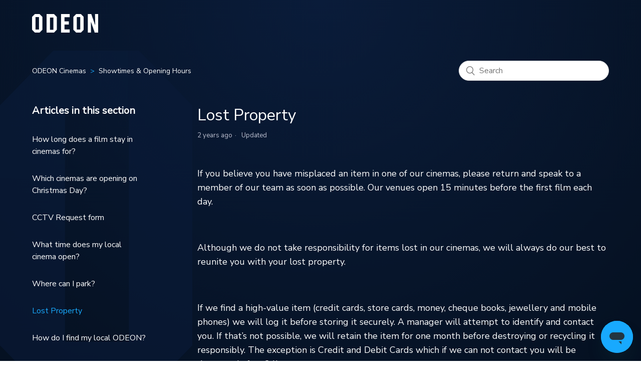

--- FILE ---
content_type: text/html; charset=utf-8
request_url: https://help.odeon.co.uk/hc/en-gb/articles/4674589782802-Lost-Property
body_size: 5983
content:
<!DOCTYPE html>
<html dir="ltr" lang="en-GB">
<head>
  <meta charset="utf-8" />
  <!-- v26815 -->


  <title>Lost Property &ndash; ODEON Cinemas</title>

  <meta name="csrf-param" content="authenticity_token">
<meta name="csrf-token" content="">

  <meta name="description" content="If you believe you have misplaced an item in one of our cinemas, please return and speak to a member of our team as soon as possible. Our..." /><meta property="og:image" content="https://help.odeon.co.uk/hc/theming_assets/01HZM191DS3M5HE74X91Q4N6H7" />
<meta property="og:type" content="website" />
<meta property="og:site_name" content="ODEON Cinemas" />
<meta property="og:title" content="Lost Property" />
<meta property="og:description" content="If you believe you have misplaced an item in one of our cinemas, please return and speak to a member of our team as soon as possible. Our venues open 15 minutes before the first film each day.
 
Al..." />
<meta property="og:url" content="https://help.odeon.co.uk/hc/en-gb/articles/4674589782802-Lost-Property" />
<link rel="canonical" href="https://help.odeon.co.uk/hc/en-gb/articles/4674589782802-Lost-Property">
<link rel="alternate" hreflang="en-gb" href="https://help.odeon.co.uk/hc/en-gb/articles/4674589782802-Lost-Property">
<link rel="alternate" hreflang="x-default" href="https://help.odeon.co.uk/hc/en-gb/articles/4674589782802-Lost-Property">

  <link rel="stylesheet" href="//static.zdassets.com/hc/assets/application-f34d73e002337ab267a13449ad9d7955.css" media="all" id="stylesheet" />
    <!-- Entypo pictograms by Daniel Bruce — www.entypo.com -->
    <link rel="stylesheet" href="//static.zdassets.com/hc/assets/theming_v1_support-e05586b61178dcde2a13a3d323525a18.css" media="all" />
  <link rel="stylesheet" type="text/css" href="/hc/theming_assets/9485808/360000716159/style.css?digest=31885985729298">

  <link rel="icon" type="image/x-icon" href="/hc/theming_assets/01HZM191HKTJRD2YR11EZ1JRRF">

    <script src="//static.zdassets.com/hc/assets/jquery-ed472032c65bb4295993684c673d706a.js"></script>
    

  <meta content="width=device-width, initial-scale=1.0" name="viewport" />
<link href="https://fonts.googleapis.com/css?family=Nunito+Sans&display=swap" rel="stylesheet"> 

  <script type="text/javascript" src="/hc/theming_assets/9485808/360000716159/script.js?digest=31885985729298"></script>
</head>
<body class="">
  
  
  

  <header class="mian">
  <div class="header">
  <div class="logo">
    <a title="Home" href="/hc/en-gb">
      <img src="/hc/theming_assets/01HZM191DS3M5HE74X91Q4N6H7" alt="ODEON Cinemas Help Centre home page">
    </a>
  </div>
  <div  class="nav-wrapper">
    <span class="icon-menu" tabindex="0" role="" aria-controls="user-nav" aria-expanded="false" aria-label="Toggle navigation menu"></span>
   
  
    <nav class="user-nav" id="user-nav">
     <!-- -->
    </nav>

  </div>
  </div>
</header>


  <main role="main">
    <div class="parallax-image">
  
  <svg width="717px" height="1302px" viewBox="0 0 717 1302" version="1.1" xmlns="http://www.w3.org/2000/svg" style="transform: translate3d(0px, 0px, 0px);" xmlns:xlink="http://www.w3.org/1999/xlink">
    <!-- Generator: Sketch 59.1 (86144) - https://sketch.com -->
    <title>Background / O</title>
    <desc>Created with Sketch.</desc>
    <g id="Background-/-O" stroke="none" stroke-width="1" fill="none" fill-rule="evenodd">
        <path d="M518.372227,1302 L198.627773,1302 L0,1098.25156 L0,203.748442 L198.627773,0 L518.372227,0 L717,203.748442 L717,1098.25156 L518.372227,1302 Z M242.366197,1084.25939 L480.404427,1084.25939 L480.404427,219.221843 L242.366197,219.221843 L242.366197,1084.25939 Z" id="Fill-11" fill="#0A1C3A"></path>
    </g>
</svg>
  
</div>

<div class="container-divider"></div>
<div class="container">
  <nav class="sub-nav">
    <ol class="breadcrumbs">
  
    <li title="ODEON Cinemas">
      
        <a href="/hc/en-gb">ODEON Cinemas</a>
      
    </li>
  
    <li title="Showtimes &amp; Opening Hours">
      
        <a href="/hc/en-gb/sections/360003119320-Showtimes-Opening-Hours">Showtimes &amp; Opening Hours</a>
      
    </li>
  
</ol>

    <form role="search" class="search" data-search="" action="/hc/en-gb/search" accept-charset="UTF-8" method="get"><input type="hidden" name="utf8" value="&#x2713;" autocomplete="off" /><input type="hidden" name="category" id="category" value="360002186780" autocomplete="off" />
<input type="search" name="query" id="query" placeholder="Search" aria-label="Search" /></form>
  </nav>

  <div class="article-container" id="article-container">
    <section class="article-sidebar">
      
        <section class="section-articles collapsible-sidebar">
        <h3 class="collapsible-sidebar-title sidenav-title">Articles in this section</h3>
        <ul>
          
            <li>
              <a href="/hc/en-gb/articles/32011256460946-How-long-does-a-film-stay-in-cinemas-for" class="sidenav-item ">How long does a film stay in cinemas for?</a>
            </li>
          
            <li>
              <a href="/hc/en-gb/articles/31216254953362-Which-cinemas-are-opening-on-Christmas-Day" class="sidenav-item ">Which cinemas are opening on Christmas Day?</a>
            </li>
          
            <li>
              <a href="/hc/en-gb/articles/21822296745490-CCTV-Request-form" class="sidenav-item ">CCTV Request form</a>
            </li>
          
            <li>
              <a href="/hc/en-gb/articles/32009865817490-What-time-does-my-local-cinema-open" class="sidenav-item ">What time does my local cinema open?</a>
            </li>
          
            <li>
              <a href="/hc/en-gb/articles/32009917650962-Where-can-I-park" class="sidenav-item ">Where can I park?</a>
            </li>
          
            <li>
              <a href="/hc/en-gb/articles/4674589782802-Lost-Property" class="sidenav-item current-article">Lost Property</a>
            </li>
          
            <li>
              <a href="/hc/en-gb/articles/30974104681106-How-do-I-find-my-local-ODEON" class="sidenav-item ">How do I find my local ODEON?</a>
            </li>
          
            <li>
              <a href="/hc/en-gb/articles/4405750771346-Can-I-Pay-by-Cash-in-the-Cinema" class="sidenav-item ">Can I Pay by Cash in the Cinema?</a>
            </li>
          
            <li>
              <a href="/hc/en-gb/articles/360010134180-Why-are-some-films-not-shown-at-my-local-ODEON" class="sidenav-item ">Why are some films not shown at my local ODEON?</a>
            </li>
          
            <li>
              <a href="/hc/en-gb/articles/360010237239-How-much-time-do-the-adverts-and-trailers-take-up" class="sidenav-item ">How much time do the adverts and trailers take up?</a>
            </li>
          
        </ul>
        
          <a href="/hc/en-gb/sections/360003119320-Showtimes-Opening-Hours" class="article-sidebar-item">See more</a>
        
        </section>
      
    </section>

    <article class="article">
      <header class="article-header">
        <h1 title="Lost Property" class="article-title">
          Lost Property
          
        </h1>

        <div class="article-author">
          
          <div class="article-meta">
            

            <ul class="meta-group">
              
                <li class="meta-data"><time datetime="2024-01-05T15:44:30Z" title="2024-01-05T15:44:30Z" data-datetime="relative">05 January 2024 15:44</time></li>
                <li class="meta-data">Updated</li>
              
            </ul>
          </div>
        </div>

        
      </header>

      <section class="article-info">
        <div class="article-content">
          <div class="article-body"><p>If you believe you have misplaced an item in one of our cinemas, please return and speak to a member of our team as soon as possible. Our venues open 15 minutes before the first film each day.</p>
<p> </p>
<p>Although we do not take responsibility for items lost in our cinemas, we will always do our best to reunite you with your lost property.</p>
<p> </p>
<p>If we find a high-value item (credit cards, store cards, money, cheque books, jewellery and mobile phones) we will log it before storing it securely. A manager will attempt to identify and contact you. If that’s not possible, we will retain the item for one month before destroying or recycling it responsibly. The exception is Credit and Debit Cards which if we can not contact you will be destroyed after 24hours.</p></div>

          <div class="article-attachments">
            <ul class="attachments">
              
            </ul>
          </div>
        </div>
      </section>
   
<!-- Start of odeonsupport Zendesk Widget script -->
<script id="ze-snippet" src="https://static.zdassets.com/ekr/snippet.js?key=9085e8dc-5e9a-47bd-8a69-f2ac0232a3b9"> </script>
<!-- End of odeonsupport Zendesk Widget script -->
      <footer>
        <div class="article-footer">
          
            <div class="article-share">
  <ul class="share">
    <li><a href="https://www.facebook.com/share.php?title=Lost+Property&u=https%3A%2F%2Fhelp.odeon.co.uk%2Fhc%2Fen-gb%2Farticles%2F4674589782802-Lost-Property" class="share-facebook">Facebook</a></li>
    <li><a href="https://twitter.com/share?lang=en&text=Lost+Property&url=https%3A%2F%2Fhelp.odeon.co.uk%2Fhc%2Fen-gb%2Farticles%2F4674589782802-Lost-Property" class="share-twitter">Twitter</a></li>
    <li><a href="https://www.linkedin.com/shareArticle?mini=true&source=ODEON+Cinemas+UK&title=Lost+Property&url=https%3A%2F%2Fhelp.odeon.co.uk%2Fhc%2Fen-gb%2Farticles%2F4674589782802-Lost-Property" class="share-linkedin">LinkedIn</a></li>
  </ul>

</div>
          
          
            
          
        </div>
        
          <div class="article-votes">
            <span class="article-votes-question">Was this article helpful?</span>
            <div class="article-votes-controls" role='radiogroup'>
              <a class="button article-vote article-vote-up" data-helper="vote" data-item="article" data-type="up" data-id="4674589782802" data-upvote-count="489" data-vote-count="2577" data-vote-sum="-1599" data-vote-url="/hc/en-gb/articles/4674589782802/vote" data-value="null" data-label="489 out of 2577 found this helpful" data-selected-class="null" aria-selected="false" role="radio" rel="nofollow" title="Yes" href="#"></a>
              <a class="button article-vote article-vote-down" data-helper="vote" data-item="article" data-type="down" data-id="4674589782802" data-upvote-count="489" data-vote-count="2577" data-vote-sum="-1599" data-vote-url="/hc/en-gb/articles/4674589782802/vote" data-value="null" data-label="489 out of 2577 found this helpful" data-selected-class="null" aria-selected="false" role="radio" rel="nofollow" title="No" href="#"></a>
            </div>
            <small class="article-votes-count">
              <span class="article-vote-label" data-helper="vote" data-item="article" data-type="label" data-id="4674589782802" data-upvote-count="489" data-vote-count="2577" data-vote-sum="-1599" data-vote-url="/hc/en-gb/articles/4674589782802/vote" data-value="null" data-label="489 out of 2577 found this helpful">489 out of 2577 found this helpful</span>
            </small>
          </div>
        

      

      <section class="article-relatives">
        
        
          
  <section class="related-articles">
    
      <h3 class="related-articles-title">Related articles</h3>
    
    <ul>
      
        <li>
          <a href="/hc/en-gb/related/click?data=[base64]%3D--2cbd198dcf5f3e4d7724e900ba0fbee5672a7ffd" rel="nofollow">Can I take my own snacks and drinks into the cinema?</a>
        </li>
      
        <li>
          <a href="/hc/en-gb/related/click?data=[base64]%3D%3D--08df7c35bac053c9521f07905f0f7188d438d5e8" rel="nofollow">Are the advanced screenings the full film?</a>
        </li>
      
        <li>
          <a href="/hc/en-gb/related/click?data=[base64]%3D--bcf2d335bd2dcbabd51f781b8a932c071abbadf8" rel="nofollow">Are there any restrictions regarding the Midnight screenings?</a>
        </li>
      
        <li>
          <a href="/hc/en-gb/related/click?data=[base64]" rel="nofollow">How much time do the adverts and trailers take up?</a>
        </li>
      
        <li>
          <a href="/hc/en-gb/related/click?data=[base64]" rel="nofollow">Why are some films not shown at my local ODEON?</a>
        </li>
      
    </ul>
  </section>


        
      
      </section>
      <!--
      
        <div class="article-comments" id="article-comments">
          <section class="comments">
            <header class="comment-overview">
              <h3 class="comment-heading">
                Comments
              </h3>
              <p class="comment-callout">0 comments</p>
              
            </header>

            <ul id="comments" class="comment-list">
              
            </ul>

            

            <p class="comment-callout">Article is closed for comments.</p>
          </section>
        </div>
      
-->
    </article>
  </div>
</div>

  </main>

  <footer class="footer">
  <div class="footer-inner">
    <a href="https://www.odeon.co.uk/">ODEON Cinemas</a>
    <!--<a title="Home" href="/hc/en-gb">ODEON Cinemas</a>-->

    <div class="footer-language-selector">
      
    </div>
  </div>
</footer>



  <!-- / -->

  
  <script src="//static.zdassets.com/hc/assets/en-gb.9b5dffc6409c2a107617.js"></script>
  

  <script type="text/javascript">
  /*

    Greetings sourcecode lurker!

    This is for internal Zendesk and legacy usage,
    we don't support or guarantee any of these values
    so please don't build stuff on top of them.

  */

  HelpCenter = {};
  HelpCenter.account = {"subdomain":"odeonsupport","environment":"production","name":"ODEON Cinemas"};
  HelpCenter.user = {"identifier":"da39a3ee5e6b4b0d3255bfef95601890afd80709","email":null,"name":"","role":"anonymous","avatar_url":"https://assets.zendesk.com/hc/assets/default_avatar.png","is_admin":false,"organizations":[],"groups":[]};
  HelpCenter.internal = {"asset_url":"//static.zdassets.com/hc/assets/","web_widget_asset_composer_url":"https://static.zdassets.com/ekr/snippet.js","current_session":{"locale":"en-gb","csrf_token":null,"shared_csrf_token":null},"usage_tracking":{"event":"article_viewed","data":"BAh7CDoLbG9jYWxlSSIKZW4tZ2IGOgZFVDoPYXJ0aWNsZV9pZGwrCBJzQ2NABDoKX21ldGF7DDoPYWNjb3VudF9pZGkD8L2QOhNoZWxwX2NlbnRlcl9pZGwrCMMzsNFTADoNYnJhbmRfaWRsKwh//bbRUwA6DHVzZXJfaWQwOhN1c2VyX3JvbGVfbmFtZUkiDkFOT05ZTU9VUwY7BlQ7AEkiCmVuLWdiBjsGVDoaYW5vbnltb3VzX3RyYWNraW5nX2lkMA==--5baefcd7246b2f6090ee054ad45f6de71425b189","url":"https://help.odeon.co.uk/hc/activity"},"current_record_id":"4674589782802","current_record_url":"/hc/en-gb/articles/4674589782802-Lost-Property","current_record_title":"Lost Property","current_text_direction":"ltr","current_brand_id":360000716159,"current_brand_name":"ODEON Cinemas UK","current_brand_url":"https://odeonsupport.zendesk.com","current_brand_active":true,"current_path":"/hc/en-gb/articles/4674589782802-Lost-Property","show_autocomplete_breadcrumbs":false,"user_info_changing_enabled":false,"has_user_profiles_enabled":false,"has_end_user_attachments":true,"user_aliases_enabled":false,"has_anonymous_kb_voting":true,"has_multi_language_help_center":true,"show_at_mentions":false,"embeddables_config":{"embeddables_web_widget":false,"embeddables_help_center_auth_enabled":false,"embeddables_connect_ipms":false},"answer_bot_subdomain":"static","gather_plan_state":"subscribed","has_article_verification":true,"has_gather":true,"has_ckeditor":false,"has_community_enabled":false,"has_community_badges":true,"has_community_post_content_tagging":false,"has_gather_content_tags":true,"has_guide_content_tags":true,"has_user_segments":true,"has_answer_bot_web_form_enabled":true,"has_garden_modals":false,"theming_cookie_key":"hc-da39a3ee5e6b4b0d3255bfef95601890afd80709-2-preview","is_preview":false,"has_search_settings_in_plan":true,"theming_api_version":1,"theming_settings":{"brand_color":"rgba(33, 85, 168, 1)","brand_text_color":"rgba(255, 255, 255, 1)","text_color":"rgba(51, 51, 51, 1)","link_color":"rgba(25, 170, 255, 1)","background_color":"rgba(255, 255, 255, 1)","heading_font":"-apple-system, BlinkMacSystemFont, 'Segoe UI', Helvetica, Arial, sans-serif","text_font":"-apple-system, BlinkMacSystemFont, 'Segoe UI', Helvetica, Arial, sans-serif","logo":"/hc/theming_assets/01HZM191DS3M5HE74X91Q4N6H7","favicon":"/hc/theming_assets/01HZM191HKTJRD2YR11EZ1JRRF","homepage_background_image":"/hc/theming_assets/01HZM191RHMBCMW3BKP4RXE5P4","community_background_image":"/hc/theming_assets/01HZM191YTXWD6Q1DRTWNEW722","community_image":"/hc/theming_assets/01HZM1924NNH2AWY60HPC53GH0","instant_search":true,"scoped_kb_search":true,"scoped_community_search":true,"show_recent_activity":true,"show_articles_in_section":true,"show_article_author":false,"show_article_comments":true,"show_follow_article":false,"show_recently_viewed_articles":false,"show_related_articles":true,"show_article_sharing":true,"show_follow_section":false,"show_follow_post":false,"show_post_sharing":true,"show_follow_topic":false},"has_pci_credit_card_custom_field":true,"help_center_restricted":false,"is_assuming_someone_else":false,"flash_messages":[],"user_photo_editing_enabled":true,"user_preferred_locale":"en-gb","base_locale":"en-gb","login_url":"https://odeonsupport.zendesk.com/access?brand_id=360000716159\u0026return_to=https%3A%2F%2Fhelp.odeon.co.uk%2Fhc%2Fen-gb%2Farticles%2F4674589782802-Lost-Property","has_alternate_templates":true,"has_custom_statuses_enabled":true,"has_hc_generative_answers_setting_enabled":true,"has_generative_search_with_zgpt_enabled":false,"has_suggested_initial_questions_enabled":false,"has_guide_service_catalog":true,"has_service_catalog_search_poc":false,"has_service_catalog_itam":false,"has_csat_reverse_2_scale_in_mobile":false,"has_knowledge_navigation":false,"has_unified_navigation":false,"has_csat_bet365_branding":false,"version":"v26815","dev_mode":false};
</script>

  
  <script src="//static.zdassets.com/hc/assets/moment-3b62525bdab669b7b17d1a9d8b5d46b4.js"></script>
  <script src="//static.zdassets.com/hc/assets/hc_enduser-c304a59cc4910c22eff1a91d3767ba6e.js"></script>
  
  
</body>
</html>